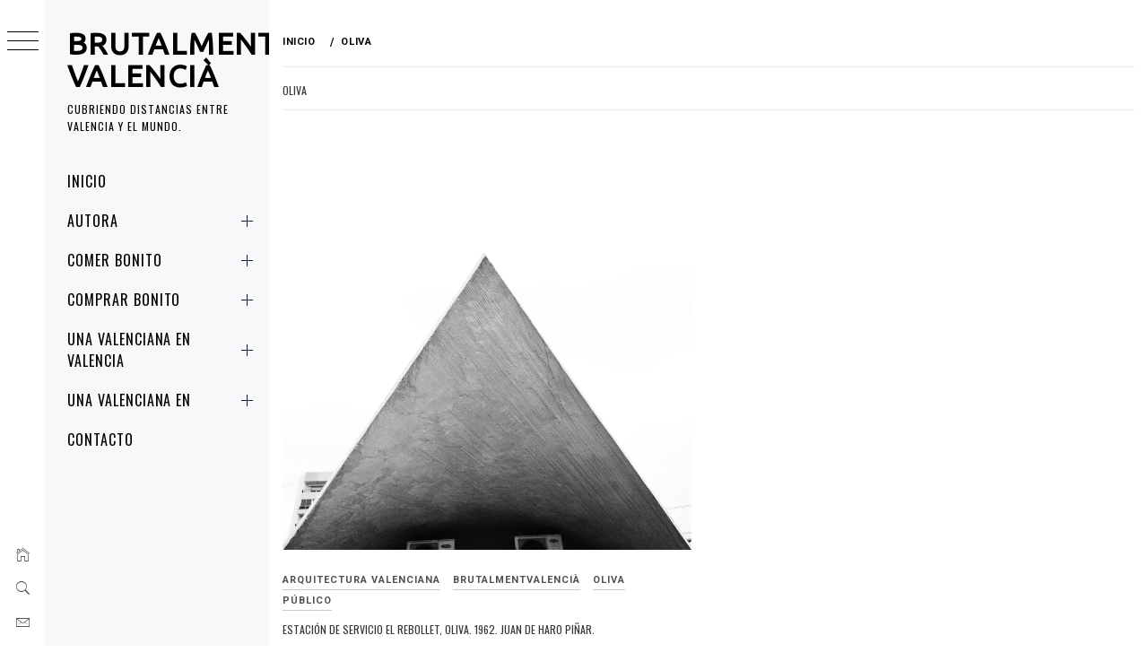

--- FILE ---
content_type: text/css;charset=UTF-8
request_url: http://merxenavarro.com/?display_custom_css=css&ver=6.9
body_size: 5913
content:
.main-navigation a {
    font-size: 10px;
}

.site-title {
     font-family: Ubuntu, 'sans serif';
}

.site-description {
    font-size: 13px;
}

.entry-content {
    font-size: 12px;
}

.blog .entry-title, .archive .entry-title {
    font-size: 12px;
    line-height: 12px;
}

.wf-active body{font-family:"droid-sans-1","droid-sans-2",sans-serif;font-size:88%}.wf-active html{font-size:55%}.wf-active body, .wf-active button, .wf-active input, .wf-active select, .wf-active textarea{font-family:"droid-sans-1","droid-sans-2",sans-serif;font-size:12.3px}.wf-active sub, .wf-active sup{font-size:66%}.wf-active small{font-size:66%}.wf-active big{font-size:110%}.wf-active button, .wf-active input, .wf-active select, .wf-active textarea{font-size:88%}.wf-active button, .wf-active html input[type="button"], .wf-active input[type="reset"], .wf-active input[type="submit"]{font-size:10.6px}.wf-active .site-footer{font-size:10.6px}.wf-active .archive .entry-meta, .wf-active .blog .entry-meta{font-size:10.6px}.wf-active .site-description{font-family:"droid-sans-1","droid-sans-2",sans-serif;font-size:10.6px}.wf-active .header-search .search-field{font-size:10.6px}.wf-active .main-navigation{font-size:10.6px}.wf-active .menu-toggle{font-size:14.1px}.wf-active .secondary-navigation{font-size:10.6px}.wf-active .secondary-navigation a:before{font-size:8.8px}.wf-active .secondary-navigation li.current-menu-item a:before, .wf-active .secondary-navigation li.current_page_item a:before{font-size:8.8px}.wf-active .entry-meta{font-size:10.6px}.wf-active .wp-caption-text{font-size:10.6px}.wf-active .form-allowed-tags, .wf-active .form-allowed-tags code{font-size:10.6px}.wf-active .comment-meta, .wf-active .comment-meta a{font-size:12.3px}.wf-active .widget{font-size:10.6px}.wf-active h1, .wf-active h2, .wf-active h3, .wf-active h4, .wf-active h5, .wf-active h6{font-family:"ubuntu-1","ubuntu-2",sans-serif;font-weight:400;font-style:normal}.wf-active h1{font-size:19.7px;font-style:normal;font-weight:400}.wf-active h2{font-size:16.4px;font-style:normal;font-weight:400}.wf-active h3{font-size:14.8px;font-style:normal;font-weight:400}.wf-active h4{font-size:13.1px;font-style:normal;font-weight:400}.wf-active h5{font-size:11.5px;font-style:normal;font-weight:400}.wf-active h6{font-size:9.8px;font-style:normal;font-weight:400}.wf-active .site-title, .wf-active .site-title a{font-family:"ubuntu-1","ubuntu-2",sans-serif;font-size:19.7px;font-style:normal;font-weight:400}.wf-active .entry-title, .wf-active .entry-title a{font-size:11.5px;font-weight:400;font-style:normal}.wf-active .page-title{font-size:13.1px;font-style:normal;font-weight:400}.wf-active .error404 .widgettitle{font-size:11.5px;font-weight:400;font-style:normal}.wf-active .widget-title{font-size:11.5px;font-weight:400;font-style:normal}






	
		/*  */
	
			
			window._wpemojiSettings = {"baseUrl":"https:\/\/s0.wp.com\/wp-content\/mu-plugins\/wpcom-smileys\/twemoji\/2\/72x72\/","ext":".png","svgUrl":"https:\/\/s0.wp.com\/wp-content\/mu-plugins\/wpcom-smileys\/twemoji\/2\/svg\/","svgExt":".svg","source":{"concatemoji":"https:\/\/s1.wp.com\/wp-includes\/js\/wp-emoji-release.min.js?m=1473172720h&amp;ver=4.6.1-RC1-38499"}};
			!function(a,b,c){function d(a){var c,d,e,f,g,h=b.createElement("canvas"),i=h.getContext&amp;&amp;h.getContext("2d"),j=String.fromCharCode;if(!i||!i.fillText)return!1;switch(i.textBaseline="top",i.font="600 32px Arial",a){case"flag":return i.fillText(j(55356,56806,55356,56826),0,0),!(h.toDataURL().length&lt;3e3)&amp;&amp;(i.clearRect(0,0,h.width,h.height),i.fillText(j(55356,57331,65039,8205,55356,57096),0,0),c=h.toDataURL(),i.clearRect(0,0,h.width,h.height),i.fillText(j(55356,57331,55356,57096),0,0),d=h.toDataURL(),c!==d);case&quot;diversity&quot;:return i.fillText(j(55356,57221),0,0),e=i.getImageData(16,16,1,1).data,f=e[0]+&quot;,&quot;+e[1]+&quot;,&quot;+e[2]+&quot;,&quot;+e[3],i.fillText(j(55356,57221,55356,57343),0,0),e=i.getImageData(16,16,1,1).data,g=e[0]+&quot;,&quot;+e[1]+&quot;,&quot;+e[2]+&quot;,&quot;+e[3],f!==g;case&quot;simple&quot;:return i.fillText(j(55357,56835),0,0),0!==i.getImageData(16,16,1,1).data[0];case&quot;unicode8&quot;:return i.fillText(j(55356,57135),0,0),0!==i.getImageData(16,16,1,1).data[0];case&quot;unicode9&quot;:return i.fillText(j(55358,56631),0,0),0!==i.getImageData(16,16,1,1).data[0]}return!1}function e(a){var c=b.createElement(&quot;script&quot;);c.src=a,c.type=&quot;text/javascript&quot;,b.getElementsByTagName(&quot;head&quot;)[0].appendChild(c)}var f,g,h,i;for(i=Array(&quot;simple&quot;,&quot;flag&quot;,&quot;unicode8&quot;,&quot;diversity&quot;,&quot;unicode9&quot;),c.supports={everything:!0,everythingExceptFlag:!0},h=0;h&lt;i.length;h++)c.supports[i[h]]=d(i[h]),c.supports.everything=c.supports.everything&amp;&amp;c.supports[i[h]],&quot;flag&quot;!==i[h]&amp;&amp;(c.supports.everythingExceptFlag=c.supports.everythingExceptFlag&amp;&amp;c.supports[i[h]]);c.supports.everythingExceptFlag=c.supports.everythingExceptFlag&amp;&amp;!c.supports.flag,c.DOMReady=!1,c.readyCallback=function(){c.DOMReady=!0},c.supports.everything||(g=function(){c.readyCallback()},b.addEventListener?(b.addEventListener(&quot;DOMContentLoaded&quot;,g,!1),a.addEventListener(&quot;load&quot;,g,!1)):(a.attachEvent(&quot;onload&quot;,g),b.attachEvent(&quot;onreadystatechange&quot;,function(){&quot;complete&quot;===b.readyState&amp;&amp;c.readyCallback()})),f=c.source||{},f.concatemoji?e(f.concatemoji):f.wpemoji&amp;&amp;f.twemoji&amp;&amp;(e(f.twemoji),e(f.wpemoji)))}(window,document,window._wpemojiSettings);
		
		
img.wp-smiley,
img.emoji {
	display: inline !important;
	border: none !important;
	box-shadow: none !important;
	height: 1em !important;
	width: 1em !important;
	margin: 0 .07em !important;
	vertical-align: -0.1em !important;
	background: none !important;
	padding: 0 !important;
}
